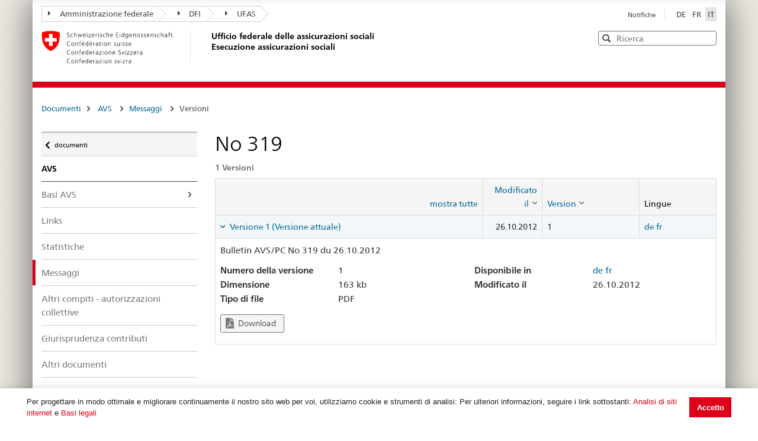

--- FILE ---
content_type: text/html; charset=utf-8
request_url: https://sozialversicherungen.admin.ch/it/d/6789?lang=fr
body_size: 17848
content:
<!DOCTYPE html>
<html  lang="it-IT" dir="ltr">
<head id="Head"><meta content="text/html; charset=UTF-8" http-equiv="Content-Type" />
<meta name="REVISIT-AFTER" content="1 DAYS" />
<meta name="RATING" content="GENERAL" />
<meta name="RESOURCE-TYPE" content="DOCUMENT" />
<meta content="text/javascript" http-equiv="Content-Script-Type" />
<meta content="text/css" http-equiv="Content-Style-Type" />
<title>
	Documenti | UFAS Esecuzione assicurazioni sociali
</title><meta id="MetaRobots" name="robots" content="INDEX, FOLLOW" /><link href="/DependencyHandler.axd/02bdedb6ed8c5f593a25b33a6e28f515/401/css" type="text/css" rel="stylesheet"/><script src="/DependencyHandler.axd/74b09adce398111ea4947c9dcb5ae43a/401/js" type="text/javascript"></script><script src="/desktopmodules/tosic_sexycontent/js/2sxc.api.min.js?v=18.2.0.1768789722" type="text/javascript"></script><meta name='viewport' content='width=device-width, initial-scale=1' /><link rel='shortcut icon' href='/Portals/_default/Skins/BSV-Vollzug//dist/swiss-styleguide/img/ico/favicon.ico'><link rel='apple-touch-icon' sizes='57x57' href='/Portals/_default/Skins/BSV-Vollzug//dist/swiss-styleguide/img/ico/apple-touch-icon-57x57.png'><link rel='apple-touch-icon' sizes='114x114' href='/Portals/_default/Skins/BSV-Vollzug//dist/swiss-styleguide/img/ico/apple-touch-icon-114x114.png'><link rel='apple-touch-icon' sizes='72x72' href='/Portals/_default/Skins/BSV-Vollzug//dist/swiss-styleguide/img/ico/apple-touch-icon-72x72.png'><link rel='apple-touch-icon' sizes='144x144' href='/Portals/_default/Skins/BSV-Vollzug//dist/swiss-styleguide/img/ico/apple-touch-icon-144x144.png'><link rel='apple-touch-icon' sizes='60x60' href='/Portals/_default/Skins/BSV-Vollzug//dist/swiss-styleguide/img/ico/apple-touch-icon-60x60.png'><link rel='apple-touch-icon' sizes='120x120' href='/Portals/_default/Skins/BSV-Vollzug//dist/swiss-styleguide/img/ico/apple-touch-icon-120x120.png'><link rel='apple-touch-icon' sizes='76x76' href='/Portals/_default/Skins/BSV-Vollzug//dist/swiss-styleguide/img/ico/apple-touch-icon-76x76.png'><link rel='icon' type='image/png' href='/Portals/_default/Skins/BSV-Vollzug//dist/swiss-styleguide/img/ico/favicon-96x96.png' sizes='96x96'><link rel='icon' type='image/png' href='/Portals/_default/Skins/BSV-Vollzug//dist/swiss-styleguide/img/ico/favicon-16x16.png' sizes='16x16'><link rel='icon' type='image/png' href='/Portals/_default/Skins/BSV-Vollzug//dist/swiss-styleguide/img/ico/favicon-32x32.png' sizes='32x32'><meta name='msapplication-TileColor' content='#ffffff'><meta name='msapplication-TileImage' content='/Portals/_default/Skins/BSV-Vollzug//dist/swiss-styleguide/img/ico/mstile-144x144.png'><meta name='msapplication-config' content='/Portals/_default/Skins/BSV-Vollzug//dist/swiss-styleguide/img/ico/browserconfig.xml'> 
 
     <!-- Google Tag Manager -->
     <script>(function(w,d,s,l,i){w[l]=w[l]||[];w[l].push({'gtm.start':
     new Date().getTime(),event:'gtm.js'});var f=d.getElementsByTagName(s)[0],
     j=d.createElement(s),dl=l!='dataLayer'?'&l='+l:'';j.async=true;j.src=
     'https://www.googletagmanager.com/gtm.js?id='+i+dl;f.parentNode.insertBefore(j,f);
     })(window,document,'script','dataLayer','GTM-PXNL3BX');</script>
     <!-- End Google Tag Manager -->
 
     <meta name='_jsApi' content='{"platform": "dnn","page": 110,"root": "/it/","api": "/it/api/e.x.t/","appApi": "/it/api/2sxc/", "uiRoot": "/desktopmodules/tosic_sexycontent/", "rvtHeader": "RequestVerificationToken", "rvt": "X8n7GIvkknUmdb51JxR_s_ZCKeH6JLWf03ohcx2PXADep94jW8AvrZKkxYXGHC0jMEwrXg2","dialogQuery": "portalId=0"}'></head>
<body id="Body" class="tab-110 tab-level-0 root-110 lang-root-96 lang-it  portal-0">

    <form method="post" action="/it/d/6789?lang=fr" id="Form" enctype="multipart/form-data">
<div class="aspNetHidden">
<input type="hidden" name="__EVENTTARGET" id="__EVENTTARGET" value="" />
<input type="hidden" name="__EVENTARGUMENT" id="__EVENTARGUMENT" value="" />
<input type="hidden" name="__VIEWSTATE" id="__VIEWSTATE" value="etO8KPbHKzWSaL1gZPP32Yw3jxtfpOlGQoQBpGEyOBrQoLSkOAlEiUYIxo/InTWcNpovli7m9glanvnzjeUHbOHU1xZ105SYYlXC7/q0i5j8Lc7I/WOaUqxgzYcX+0v9FDU5J/QJArQB0V6GuymO9q0bLv9yxrTkyM+CkzSt1oeejUa1DPOdXTNSdj0BO7gqlmMd5Q==" />
</div>

<script type="text/javascript">
//<![CDATA[
var theForm = document.forms['Form'];
if (!theForm) {
    theForm = document.Form;
}
function __doPostBack(eventTarget, eventArgument) {
    if (!theForm.onsubmit || (theForm.onsubmit() != false)) {
        theForm.__EVENTTARGET.value = eventTarget;
        theForm.__EVENTARGUMENT.value = eventArgument;
        theForm.submit();
    }
}
//]]>
</script>


<script src="/WebResource.axd?d=pynGkmcFUV0J5T3tlEOcvu4zMDpT6c5H2nd26i6SBRJr6R4j9xVNat6MjBU1&amp;t=638901608248157332" type="text/javascript"></script>


<script type="text/javascript">
//<![CDATA[
var __cultureInfo = {"name":"it-IT","numberFormat":{"CurrencyDecimalDigits":2,"CurrencyDecimalSeparator":",","IsReadOnly":false,"CurrencyGroupSizes":[3],"NumberGroupSizes":[3],"PercentGroupSizes":[3],"CurrencyGroupSeparator":".","CurrencySymbol":"€","NaNSymbol":"NaN","CurrencyNegativePattern":8,"NumberNegativePattern":1,"PercentPositivePattern":1,"PercentNegativePattern":1,"NegativeInfinitySymbol":"-∞","NegativeSign":"-","NumberDecimalDigits":2,"NumberDecimalSeparator":",","NumberGroupSeparator":".","CurrencyPositivePattern":3,"PositiveInfinitySymbol":"∞","PositiveSign":"+","PercentDecimalDigits":2,"PercentDecimalSeparator":",","PercentGroupSeparator":".","PercentSymbol":"%","PerMilleSymbol":"‰","NativeDigits":["0","1","2","3","4","5","6","7","8","9"],"DigitSubstitution":1},"dateTimeFormat":{"AMDesignator":"","Calendar":{"MinSupportedDateTime":"\/Date(-62135596800000)\/","MaxSupportedDateTime":"\/Date(253402297199999)\/","AlgorithmType":1,"CalendarType":1,"Eras":[1],"TwoDigitYearMax":2029,"IsReadOnly":false},"DateSeparator":"/","FirstDayOfWeek":1,"CalendarWeekRule":2,"FullDateTimePattern":"dddd d MMMM yyyy HH:mm:ss","LongDatePattern":"dddd d MMMM yyyy","LongTimePattern":"HH:mm:ss","MonthDayPattern":"d MMMM","PMDesignator":"","RFC1123Pattern":"ddd, dd MMM yyyy HH\u0027:\u0027mm\u0027:\u0027ss \u0027GMT\u0027","ShortDatePattern":"dd/MM/yyyy","ShortTimePattern":"HH:mm","SortableDateTimePattern":"yyyy\u0027-\u0027MM\u0027-\u0027dd\u0027T\u0027HH\u0027:\u0027mm\u0027:\u0027ss","TimeSeparator":":","UniversalSortableDateTimePattern":"yyyy\u0027-\u0027MM\u0027-\u0027dd HH\u0027:\u0027mm\u0027:\u0027ss\u0027Z\u0027","YearMonthPattern":"MMMM yyyy","AbbreviatedDayNames":["dom","lun","mar","mer","gio","ven","sab"],"ShortestDayNames":["do","lu","ma","me","gi","ve","sa"],"DayNames":["domenica","lunedì","martedì","mercoledì","giovedì","venerdì","sabato"],"AbbreviatedMonthNames":["gen","feb","mar","apr","mag","giu","lug","ago","set","ott","nov","dic",""],"MonthNames":["gennaio","febbraio","marzo","aprile","maggio","giugno","luglio","agosto","settembre","ottobre","novembre","dicembre",""],"IsReadOnly":false,"NativeCalendarName":"calendario gregoriano","AbbreviatedMonthGenitiveNames":["gen","feb","mar","apr","mag","giu","lug","ago","set","ott","nov","dic",""],"MonthGenitiveNames":["gennaio","febbraio","marzo","aprile","maggio","giugno","luglio","agosto","settembre","ottobre","novembre","dicembre",""]},"eras":[1,"d.C.",null,0]};//]]>
</script>

<script src="/ScriptResource.axd?d=NJmAwtEo3IoR3uTnRKLbmpPzpl4VVvekXpSZfbvYH4E0tnpvo3UUFYSXVUohKp1EgfU8yWMGsrN2xyGJdUZT-frOlIzgUdPJM0Ql8RHATQUHQsKO_mZpd-8aycv5UVpco9o7rQ2&amp;t=5c0e0825" type="text/javascript"></script>
<script src="/ScriptResource.axd?d=dwY9oWetJoKCJxTEyIlsxQ1P97TcFfppEH_zumw6X4OzPI43h32SLccyQs4sGtFwYSD39lEamgXoVFlfSp7SxPq6aFSsJ3KPRb3PJ_oRNgWVK0uiIqhOWOM_Bk6kWiXrgF_7mHLe-5ePO4HR0&amp;t=5c0e0825" type="text/javascript"></script>
<div class="aspNetHidden">

	<input type="hidden" name="__VIEWSTATEGENERATOR" id="__VIEWSTATEGENERATOR" value="CA0B0334" />
	<input type="hidden" name="__VIEWSTATEENCRYPTED" id="__VIEWSTATEENCRYPTED" value="" />
	<input type="hidden" name="__EVENTVALIDATION" id="__EVENTVALIDATION" value="VyO2pO+sD84QYicdrBcVYfsrFv9MLuJm6TTW2U/2WMf5Mnhdj1jdAimhQMR2TxSwm/Kqs7pAdgLiBomgRIsoLY3xExlHRVm2BbHYlWIh7ajHPUcx" />
</div><script src="/DependencyHandler.axd/9ae02f7a002205c7304a805fcfcfa93e/401/js" type="text/javascript"></script>
<script type="text/javascript">
//<![CDATA[
Sys.WebForms.PageRequestManager._initialize('ScriptManager', 'Form', [], [], [], 5400, '');
//]]>
</script>

        
        
        





<script src="/Portals/0/2sxc/iconfont-turbo/dist/svg-icons.min.js" data-auto-a11y="true" data-auto-fetch-svg="" data-fetch-svg-from="/Portals/0/2sxc/iconfont-turbo/dist/svg"></script>

<ul class="access-keys">
    <li><a href="/" accesskey="0">Pagina iniziale</a></li>
    <!-- Link to home page -->
    <li><a href="#main-navigation" accesskey="1">Pagina iniziale</a></li>
    <!-- Link to main navigation -->
    <li><a href="#content" accesskey="2">Indice</a></li>
    <!-- Link to page content -->
    <li><a href="#search-field" accesskey="5">Ricerca</a></li>
    <!-- Link to search field -->

    <!-- Other smart links can be added for main website functionalities -->
</ul>


<div class="container container-main">
    <header>
        <div class="clearfix">
            <!-- Standard Bootstrap `navbar` structure with the `treecrumb` class -->
            <nav class="navbar treecrumb pull-left">
                <h2 class="sr-only">Posizione</h2>
                <ul class="nav navbar-nav">
                    <!-- Treecrumb dropdown element -->
                    <li class="dropdown">
                        <!-- Dropdown label -->
                        <a href="http://www.admin.ch/index.html?lang=it" class="dropdown-toggle"><span class="icon icon--right"></span>Amministrazione federale</a>
                    </li>
                    <li class="dropdown">
                        <a href="http://www.edi.admin.ch/index.html?lang=it" class="dropdown-toggle"><span class="icon icon--right"></span>DFI</a>
                    </li>
					<li class="dropdown">
                        <a href="https://www.bsv.admin.ch/bsv/it/home.html" class="dropdown-toggle"><span class="icon icon--right"></span>UFAS</a>
                    </li>
                </ul>
            </nav>

            <section class="nav-services clearfix">
                <h2 class="sr-only">Seleziona lingua</h2>
                <nav class="nav-lang">
                    

<ul>
    
            <li class="nav-de-de">
                <a
                    lang="de"
                    href="https://sozialversicherungen.admin.ch/de/d/6789?lang=fr"
                    title="Deutsch"
                    class=""
                    aria-label="Deutsch">
                        DE
                </a>
            </li>
        
            <li class="nav-fr-fr">
                <a
                    lang="fr"
                    href="https://sozialversicherungen.admin.ch/fr/d/6789?lang=fr"
                    title="Français"
                    class=""
                    aria-label="Français">
                        FR
                </a>
            </li>
        
            <li class="nav-it-it active">
                <a
                    lang="it"
                    href="https://sozialversicherungen.admin.ch/it/d/6789?lang=fr"
                    title="Italiano"
                    class=" active"
                    aria-label="Italiano">
                        IT
                </a>
            </li>
        
</ul>
                    
                </nav>
                <nav class="nav-service">
                    <h2 class="sr-only">Services navigation</h2>
                    

		<ul class="ly-nav">
				<li  class="nav-119 first last inactive">
						<a href="https://sozialversicherungen.admin.ch/it/notifiche">Notifiche</a>
					
				</li>
		</ul>

                    
                </nav>
            </section>
        </div>

        <div class="clearfix">
            <a href="https://sozialversicherungen.admin.ch/it/" class="brand hidden-xs" title="Pagina iniziale">
                <img src="/Portals/_default/Skins/BSV-Vollzug/dist/swiss-styleguide/img/logo-CH.svg" onerror="this.onerror=null; this.src='/Portals/_default/Skins/BSV-Vollzug/dist/swiss-styleguide/img/logo-CH.png'" alt="Pagina iniziale" />
                <h1>Ufficio federale delle assicurazioni sociali<br>Esecuzione assicurazioni sociali</h1>
            </a>

            <div class="mod mod-searchfield global-search global-search-standard">
                <div class="form form-horizontal form-search pull-right">
                    <h2 class="sr-only">Ricerca</h2>
                    <label for="search-field" class="sr-only">Ricerca</label>
                    <input id="search-field" data-language="it" class="form-control search-field" type="text" placeholder="Ricerca" data-searchpage="https://sozialversicherungen.admin.ch/it/documenti/ricerca">
                    <button class="icon icon--close icon--after search-reset" role="button" type="button">
                        <span class="sr-only">Svuota</span>
                    </button>
                    <span class="icon icon--search"><span class="sr-only">Cerca</span></span>
                    <div class="search-results">
                        <div class="search-results-list"></div>
                    </div>
                </div>
            </div>
        </div>
    </header>

	<!-- Red line when there is no global nav -->
	<div class="header-separator"></div>


    
		
	<section class="nav-mobile yamm">
		<div class="table-row">
			<div class="nav-mobile-header">
				<div class="table-row">
					<span class="nav-mobile-logo">
						<img src="/Portals/_default/Skins/BSV-Vollzug/dist/swiss-styleguide/img/swiss.svg" onerror="this.onerror=null; this.src='/Portals/_default/Skins/BSV-Vollzug/dist/swiss-styleguide/img/swiss.png'" alt="Confederatio Helvetica" />
					</span>
					<h1><a href="https://sozialversicherungen.admin.ch/it/">Esecuzione assicurazioni sociali</a></h1>
				</div>
			</div>
			<div class="table-cell dropdown">
				<a href="#" class="nav-mobile-menu dropdown-toggle" data-toggle="dropdown"><span class="icon icon--search"></span></a>
				<div class="dropdown-menu" role="menu">
					<div class="mod mod-searchfield global-search global-search-mobile">
						<div class="form">
							<h2 class="sr-only">Ricerca</h2>
							<label for="search-field-mobile" class="sr-only">Ricerca</label>
							<input id="search-field-mobile" data-language="it" class="search-input form-control" type="text" placeholder="Ricerca" data-searchpage="https://sozialversicherungen.admin.ch/it/documenti/ricerca">
							<button class="icon icon--close icon--after search-reset" role="button" type="button">
								<span class="sr-only">Svuota</span>
							</button>
							<span class="icon icon--search">
								<span class="sr-only">Cerca</span>
							</span>
							<div class="search-results">
								<div class="search-results-list"></div>
							</div>
						</div>
					</div>
				</div>
			</div>
		</div>
	</section>
  
	<!-- Red line when there is no global nav -->
	<div class="header-separator"></div>
	<br>
	
	


<div class="container-fluid hidden-xs">
	<div class="row">
		<div class="col-sm-12">
			<h2 id="br1" class="hidden">Breadcrumbs</h2>
			<ol class="breadcrumb" role="menu" aria-labelledby="br1">
										<li class="nav-110 active" role="presentation">Documenti</li>

			</ol>
		</div>
	</div>
</div>
	
	
    <div class="container-fluid">
        <div class="row">
            <div class="col-sm-4 col-md-3 drilldown">
                
                    <a href="#collapseSubNav" data-toggle="collapse" class="collapsed visible-xs" role="tab" aria-selected="false" aria-expanded="false" id="ui-collapse-316">
                        Documenti
                    </a>
                <div id="dnn_NavPane"><div class="DnnModule DnnModule-2sxc-app DnnModule-487 DnnVersionableControl"><a name="487"></a><div id="dnn_ctr487_ContentPane"><!-- Start_Module_487 --><div id="dnn_ctr487_ModuleContent" class="DNNModuleContent Mod2sxcappC">
	<div class='sc-content-block'  data-cb-instance='487' data-cb-id='487'>





<div class="drilldown-container" style="visibility:hidden;">
  <nav class="nav-page-list" id="secondary-navigation">
    <ul>
      <li class="list-emphasis">
        <ul>
                <li class="list-sub " data-id="5542">
        <a href="#">Assicurazioni sociali </a>
        <!-- sub-list element -->
        <nav class="drilldown-sub" aria-expanded="false">
          <a href="#" class="icon icon--before icon--less drilldown-back"><span class="sr-only">
            Torna a </span>documenti
          </a>
          <span>Assicurazioni sociali</span>
          <ul>
                  <li class="">
        <a href='/it/f/5612'>
          Giurisprudenza         </a>
      </li>
      <li class="">
        <a href='/it/f/5613'>
          AHI-Praxis - Pratique VSI (Archivio)         </a>
      </li>

          </ul>
        </nav>
      </li>
      <li class="list-sub " data-id="12383">
        <a href="#">LPGA </a>
        <!-- sub-list element -->
        <nav class="drilldown-sub" aria-expanded="false">
          <a href="#" class="icon icon--before icon--less drilldown-back"><span class="sr-only">
            Torna a </span>documenti
          </a>
          <span>LPGA</span>
          <ul>
                  <li class="">
        <a href='/it/f/12384'>
          Osservazioni         </a>
      </li>

          </ul>
        </nav>
      </li>
      <li class="list-sub active" data-id="5543">
        <a href="#">AVS <span class="sr-only"> Attivo</span> </a>
        <!-- sub-list element -->
        <nav class="drilldown-sub" aria-expanded="false">
          <a href="#" class="icon icon--before icon--less drilldown-back"><span class="sr-only">
            Torna a </span>documenti
          </a>
          <span>AVS</span>
          <ul>
                  <li class="list-sub " data-id="5592">
        <a href="#">Basi AVS </a>
        <!-- sub-list element -->
        <nav class="drilldown-sub" aria-expanded="false">
          <a href="#" class="icon icon--before icon--less drilldown-back"><span class="sr-only">
            Torna a </span>AVS
          </a>
          <span>Basi AVS</span>
          <ul>
                  <li class="">
        <a href='/it/f/5621'>
          Direttive contributi         </a>
      </li>
      <li class="">
        <a href='/it/f/5622'>
          Direttive rendite         </a>
      </li>
      <li class="">
        <a href='/it/f/5623'>
          Direttive vigilanza e organizzazione         </a>
      </li>
      <li class="">
        <a href='/it/f/5625'>
          Direttive sistemi di informazioni         </a>
      </li>
      <li class="">
        <a href='/it/f/5624'>
          Direttive AVS/ AI Regresso         </a>
      </li>
      <li class="list-sub " data-id="5626">
        <a href="#">Supplementi al direttive </a>
        <!-- sub-list element -->
        <nav class="drilldown-sub" aria-expanded="false">
          <a href="#" class="icon icon--before icon--less drilldown-back"><span class="sr-only">
            Torna a </span>Basi AVS
          </a>
          <span>Supplementi al direttive</span>
          <ul>
                  <li class="">
        <a href='/it/f/5665'>
          Supplementi contributi          </a>
      </li>
      <li class="">
        <a href='/it/f/5666'>
          Supplementi rendite         </a>
      </li>
      <li class="">
        <a href='/it/f/5667'>
          Supplementi vigilanza e organizzazione         </a>
      </li>

          </ul>
        </nav>
      </li>

          </ul>
        </nav>
      </li>
      <li class="">
        <a href='/it/f/5593'>
          Links         </a>
      </li>
      <li class="">
        <a href='/it/f/5594'>
          Statistiche         </a>
      </li>
      <li class="active">
        <a href='/it/f/5595'>
          Messaggi <span class="sr-only"> Attivo</span>         </a>
      </li>
      <li class="">
        <a href='/it/f/5598'>
          Altri compiti - autorizzazioni collettive         </a>
      </li>
      <li class="">
        <a href='/it/f/5596'>
          Giurisprudenza contributi         </a>
      </li>
      <li class="">
        <a href='/it/f/5597'>
          Altri documenti         </a>
      </li>

          </ul>
        </nav>
      </li>
      <li class="list-sub " data-id="5544">
        <a href="#">AI </a>
        <!-- sub-list element -->
        <nav class="drilldown-sub" aria-expanded="false">
          <a href="#" class="icon icon--before icon--less drilldown-back"><span class="sr-only">
            Torna a </span>documenti
          </a>
          <span>AI</span>
          <ul>
                  <li class="list-sub " data-id="5588">
        <a href="#">Basi AI </a>
        <!-- sub-list element -->
        <nav class="drilldown-sub" aria-expanded="false">
          <a href="#" class="icon icon--before icon--less drilldown-back"><span class="sr-only">
            Torna a </span>AI
          </a>
          <span>Basi AI</span>
          <ul>
                  <li class="list-sub " data-id="5635">
        <a href="#">Prestazioni individuali </a>
        <!-- sub-list element -->
        <nav class="drilldown-sub" aria-expanded="false">
          <a href="#" class="icon icon--before icon--less drilldown-back"><span class="sr-only">
            Torna a </span>Basi AI
          </a>
          <span>Prestazioni individuali</span>
          <ul>
                  <li class="">
        <a href='/it/f/5661'>
          Circolari         </a>
      </li>
      <li class="">
        <a href='/it/f/5664'>
          Circolari (Archivio)         </a>
      </li>
      <li class="">
        <a href='/it/f/5662'>
          Lettere circolari         </a>
      </li>
      <li class="">
        <a href='/it/f/5663'>
          Lettere circolari (Archivio)         </a>
      </li>

          </ul>
        </nav>
      </li>
      <li class="list-sub " data-id="5636">
        <a href="#">Prestazioni collettivi </a>
        <!-- sub-list element -->
        <nav class="drilldown-sub" aria-expanded="false">
          <a href="#" class="icon icon--before icon--less drilldown-back"><span class="sr-only">
            Torna a </span>Basi AI
          </a>
          <span>Prestazioni collettivi</span>
          <ul>
                  <li class="">
        <a href='/it/f/5659'>
          Circolari         </a>
      </li>
      <li class="">
        <a href='/it/f/5660'>
          Lettere circolari         </a>
      </li>
      <li class="">
        <a href='/it/f/15871'>
          Lettere d&#39;informazione         </a>
      </li>
      <li class="">
        <a href='/it/f/12918'>
          Moduli e documentazione per il reporting         </a>
      </li>
      <li class="">
        <a href='/it/f/20314'>
          Contratti         </a>
      </li>

          </ul>
        </nav>
      </li>
      <li class="">
        <a href='/it/f/5637'>
          Direttive AI Regresso         </a>
      </li>

          </ul>
        </nav>
      </li>
      <li class="">
        <a href='/it/f/5591'>
          Tariffe         </a>
      </li>
      <li class="">
        <a href='/it/f/5589'>
          Spitex         </a>
      </li>
      <li class="list-sub " data-id="21271">
        <a href="#">Servizi di accertamento medico e periti </a>
        <!-- sub-list element -->
        <nav class="drilldown-sub" aria-expanded="false">
          <a href="#" class="icon icon--before icon--less drilldown-back"><span class="sr-only">
            Torna a </span>AI
          </a>
          <span>Servizi di accertamento medico e periti</span>
          <ul>
                  <li class="">
        <a href='/it/f/21287'>
          Informative all&#39;attenzione dei periti         </a>
      </li>

          </ul>
        </nav>
      </li>

          </ul>
        </nav>
      </li>
      <li class="list-sub " data-id="5545">
        <a href="#">PC </a>
        <!-- sub-list element -->
        <nav class="drilldown-sub" aria-expanded="false">
          <a href="#" class="icon icon--before icon--less drilldown-back"><span class="sr-only">
            Torna a </span>documenti
          </a>
          <span>PC</span>
          <ul>
                  <li class="list-sub " data-id="5584">
        <a href="#">Basi PC </a>
        <!-- sub-list element -->
        <nav class="drilldown-sub" aria-expanded="false">
          <a href="#" class="icon icon--before icon--less drilldown-back"><span class="sr-only">
            Torna a </span>PC
          </a>
          <span>Basi PC</span>
          <ul>
                  <li class="">
        <a href='/it/f/5638'>
          Direttive PC         </a>
      </li>
      <li class="">
        <a href='/it/f/5639'>
          Commenti concernente le direttive PC         </a>
      </li>
      <li class="">
        <a href='/it/f/5640'>
          Supplementi al direttive         </a>
      </li>

          </ul>
        </nav>
      </li>
      <li class="">
        <a href='/it/f/5585'>
          Links PC         </a>
      </li>
      <li class="">
        <a href='/it/f/5586'>
          Statistiche         </a>
      </li>
      <li class="">
        <a href='/it/f/5587'>
          Messaggi         </a>
      </li>

          </ul>
        </nav>
      </li>
      <li class="list-sub " data-id="17450">
        <a href="#">PT </a>
        <!-- sub-list element -->
        <nav class="drilldown-sub" aria-expanded="false">
          <a href="#" class="icon icon--before icon--less drilldown-back"><span class="sr-only">
            Torna a </span>documenti
          </a>
          <span>PT</span>
          <ul>
                  <li class="list-sub " data-id="17489">
        <a href="#">Basi </a>
        <!-- sub-list element -->
        <nav class="drilldown-sub" aria-expanded="false">
          <a href="#" class="icon icon--before icon--less drilldown-back"><span class="sr-only">
            Torna a </span>PT
          </a>
          <span>Basi</span>
          <ul>
                  <li class="">
        <a href='/it/f/17490'>
          Direttive         </a>
      </li>

          </ul>
        </nav>
      </li>
      <li class="">
        <a href='/it/f/17491'>
          Messaggi         </a>
      </li>

          </ul>
        </nav>
      </li>
      <li class="list-sub " data-id="5546">
        <a href="#">PP </a>
        <!-- sub-list element -->
        <nav class="drilldown-sub" aria-expanded="false">
          <a href="#" class="icon icon--before icon--less drilldown-back"><span class="sr-only">
            Torna a </span>documenti
          </a>
          <span>PP</span>
          <ul>
                  <li class="">
        <a href='/it/f/5577'>
          Elenco         </a>
      </li>
      <li class="">
        <a href='/it/f/5578'>
          Bolletino         </a>
      </li>
      <li class="">
        <a href='/it/f/5579'>
          Istruzioni         </a>
      </li>
      <li class="">
        <a href='/it/f/5583'>
          Compilazioni         </a>
      </li>

          </ul>
        </nav>
      </li>
      <li class="list-sub " data-id="5547">
        <a href="#">AMal </a>
        <!-- sub-list element -->
        <nav class="drilldown-sub" aria-expanded="false">
          <a href="#" class="icon icon--before icon--less drilldown-back"><span class="sr-only">
            Torna a </span>documenti
          </a>
          <span>AMal</span>
          <ul>
                  <li class="">
        <a href='/it/f/5574'>
          Informazioni  specifiche all&#39;esecuzione         </a>
      </li>

          </ul>
        </nav>
      </li>
      <li class="list-sub " data-id="5548">
        <a href="#">AInf </a>
        <!-- sub-list element -->
        <nav class="drilldown-sub" aria-expanded="false">
          <a href="#" class="icon icon--before icon--less drilldown-back"><span class="sr-only">
            Torna a </span>documenti
          </a>
          <span>AInf</span>
          <ul>
                  <li class="">
        <a href='/it/f/5573'>
          Informazioni specifiche all&#39;esecuzione         </a>
      </li>

          </ul>
        </nav>
      </li>
      <li class="list-sub " data-id="5549">
        <a href="#">IPG </a>
        <!-- sub-list element -->
        <nav class="drilldown-sub" aria-expanded="false">
          <a href="#" class="icon icon--before icon--less drilldown-back"><span class="sr-only">
            Torna a </span>documenti
          </a>
          <span>IPG</span>
          <ul>
                  <li class="list-sub " data-id="5607">
        <a href="#">Basi IPG </a>
        <!-- sub-list element -->
        <nav class="drilldown-sub" aria-expanded="false">
          <a href="#" class="icon icon--before icon--less drilldown-back"><span class="sr-only">
            Torna a </span>IPG
          </a>
          <span>Basi IPG</span>
          <ul>
                  <li class="">
        <a href='/it/f/5619'>
          Direttive IPG         </a>
      </li>
      <li class="">
        <a href='/it/f/5620'>
          Supplementi al direttive         </a>
      </li>

          </ul>
        </nav>
      </li>
      <li class="">
        <a href='/it/f/5608'>
          Link         </a>
      </li>
      <li class="">
        <a href='/it/f/5609'>
          Statistiche         </a>
      </li>

          </ul>
        </nav>
      </li>
      <li class="list-sub " data-id="5551">
        <a href="#">AFam </a>
        <!-- sub-list element -->
        <nav class="drilldown-sub" aria-expanded="false">
          <a href="#" class="icon icon--before icon--less drilldown-back"><span class="sr-only">
            Torna a </span>documenti
          </a>
          <span>AFam</span>
          <ul>
                  <li class="">
        <a href='/it/f/5599'>
          Direttive          </a>
      </li>
      <li class="">
        <a href='/it/f/5604'>
          Messaggi         </a>
      </li>
      <li class="">
        <a href='/it/f/5606'>
          Altri documenti LAFam         </a>
      </li>
      <li class="">
        <a href='/it/f/5600'>
          Altri documenti LFA         </a>
      </li>

          </ul>
        </nav>
      </li>
      <li class="list-sub " data-id="5552">
        <a href="#">Internazionale </a>
        <!-- sub-list element -->
        <nav class="drilldown-sub" aria-expanded="false">
          <a href="#" class="icon icon--before icon--less drilldown-back"><span class="sr-only">
            Torna a </span>documenti
          </a>
          <span>Internazionale</span>
          <ul>
                  <li class="list-sub " data-id="5566">
        <a href="#">Basi INT </a>
        <!-- sub-list element -->
        <nav class="drilldown-sub" aria-expanded="false">
          <a href="#" class="icon icon--before icon--less drilldown-back"><span class="sr-only">
            Torna a </span>Internazionale
          </a>
          <span>Basi INT</span>
          <ul>
                  <li class="">
        <a href='/it/f/5616'>
          Testi delle convenzioni         </a>
      </li>
      <li class="">
        <a href='/it/f/5617'>
          Decisioni         </a>
      </li>

          </ul>
        </nav>
      </li>
      <li class="list-sub " data-id="12928">
        <a href="#">Electronic Exchange of Social Security Information </a>
        <!-- sub-list element -->
        <nav class="drilldown-sub" aria-expanded="false">
          <a href="#" class="icon icon--before icon--less drilldown-back"><span class="sr-only">
            Torna a </span>Internazionale
          </a>
          <span>Electronic Exchange of Social Security Information</span>
          <ul>
                  <li class="list-sub " data-id="12932">
        <a href="#">Informazioni generali </a>
        <!-- sub-list element -->
        <nav class="drilldown-sub" aria-expanded="false">
          <a href="#" class="icon icon--before icon--less drilldown-back"><span class="sr-only">
            Torna a </span>Electronic Exchange of Social Security Information
          </a>
          <span>Informazioni generali</span>
          <ul>
                  <li class="">
        <a href='/it/f/16755'>
          EESSI en breve         </a>
      </li>
      <li class="">
        <a href='/it/f/16756'>
           Richiesta di Accesso EESSII         </a>
      </li>
      <li class="">
        <a href='/it/f/15574'>
          BUC in produzione in UE/EFTA         </a>
      </li>
      <li class="list-sub " data-id="12997">
        <a href="#">SED Tutti i Settori Multilingue </a>
        <!-- sub-list element -->
        <nav class="drilldown-sub" aria-expanded="false">
          <a href="#" class="icon icon--before icon--less drilldown-back"><span class="sr-only">
            Torna a </span>Informazioni generali
          </a>
          <span>SED Tutti i Settori Multilingue</span>
          <ul>
                  <li class="">
        <a href='/it/f/16265'>
          EN         </a>
      </li>
      <li class="">
        <a href='/it/f/16264'>
          IT         </a>
      </li>

          </ul>
        </nav>
      </li>

          </ul>
        </nav>
      </li>
      <li class="list-sub " data-id="12934">
        <a href="#">Legislation Applicable (LA) </a>
        <!-- sub-list element -->
        <nav class="drilldown-sub" aria-expanded="false">
          <a href="#" class="icon icon--before icon--less drilldown-back"><span class="sr-only">
            Torna a </span>Electronic Exchange of Social Security Information
          </a>
          <span>Legislation Applicable (LA)</span>
          <ul>
                  <li class="list-sub " data-id="12958">
        <a href="#">Business Use Case (BUC) </a>
        <!-- sub-list element -->
        <nav class="drilldown-sub" aria-expanded="false">
          <a href="#" class="icon icon--before icon--less drilldown-back"><span class="sr-only">
            Torna a </span>Legislation Applicable (LA)
          </a>
          <span>Business Use Case (BUC)</span>
          <ul>
                  <li class="list-sub " data-id="12978">
        <a href="#">Linee Guida </a>
        <!-- sub-list element -->
        <nav class="drilldown-sub" aria-expanded="false">
          <a href="#" class="icon icon--before icon--less drilldown-back"><span class="sr-only">
            Torna a </span>Business Use Case (BUC)
          </a>
          <span>Linee Guida</span>
          <ul>
                  <li class="">
        <a href='/it/f/13086'>
          Direttive         </a>
      </li>

          </ul>
        </nav>
      </li>
      <li class="">
        <a href='/it/f/12955'>
           Notazione del Modello di Processo Aziendale         </a>
      </li>

          </ul>
        </nav>
      </li>
      <li class="list-sub " data-id="16759">
        <a href="#">Structured Electronic Document (SED) </a>
        <!-- sub-list element -->
        <nav class="drilldown-sub" aria-expanded="false">
          <a href="#" class="icon icon--before icon--less drilldown-back"><span class="sr-only">
            Torna a </span>Legislation Applicable (LA)
          </a>
          <span>Structured Electronic Document (SED)</span>
          <ul>
                  <li class="">
        <a href='/it/f/16763'>
          Spiegazione         </a>
      </li>
      <li class="">
        <a href='/it/f/16762'>
          SED Multilingue         </a>
      </li>
      <li class="">
        <a href='/it/f/16761'>
          Inglese         </a>
      </li>
      <li class="">
        <a href='/it/f/16764'>
          Tedesco         </a>
      </li>
      <li class="">
        <a href='/it/f/16765'>
           Francese         </a>
      </li>
      <li class="">
        <a href='/it/f/16766'>
          Italiano         </a>
      </li>

          </ul>
        </nav>
      </li>
      <li class="">
        <a href='/it/f/12994'>
          Portable Document (PD)         </a>
      </li>
      <li class="">
        <a href='/it/f/15384'>
           Informazioni Aggiuntive         </a>
      </li>
      <li class="">
        <a href='/it/f/18600'>
          Applicable Legislation Portal Switzerland (ALPS)         </a>
      </li>

          </ul>
        </nav>
      </li>
      <li class="list-sub " data-id="12941">
        <a href="#">Pension (P) </a>
        <!-- sub-list element -->
        <nav class="drilldown-sub" aria-expanded="false">
          <a href="#" class="icon icon--before icon--less drilldown-back"><span class="sr-only">
            Torna a </span>Electronic Exchange of Social Security Information
          </a>
          <span>Pension (P)</span>
          <ul>
                  <li class="">
        <a href='/it/f/12965'>
          Caso d&#39;Uso Aziendale         </a>
      </li>
      <li class="">
        <a href='/it/f/12986'>
          Documento Elettronico Strutturato         </a>
      </li>
      <li class="">
        <a href='/it/f/12980'>
          Documento Portabile (PDF)         </a>
      </li>
      <li class="">
        <a href='/it/f/16769'>
           Domanda di Pensione Svizzera         </a>
      </li>
      <li class="">
        <a href='/it/f/16770'>
          Informazioni Aggiuntive         </a>
      </li>
      <li class="list-sub " data-id="12972">
        <a href="#">Guidelines_BUC_and_SEDs_v4.1 </a>
        <!-- sub-list element -->
        <nav class="drilldown-sub" aria-expanded="false">
          <a href="#" class="icon icon--before icon--less drilldown-back"><span class="sr-only">
            Torna a </span>Pension (P)
          </a>
          <span>Guidelines_BUC_and_SEDs_v4.1</span>
          <ul>
                  <li class="">
        <a href='/it/f/16029'>
          Introduction &amp; Overview         </a>
      </li>
      <li class="list-sub " data-id="14120">
        <a href="#">Inglese </a>
        <!-- sub-list element -->
        <nav class="drilldown-sub" aria-expanded="false">
          <a href="#" class="icon icon--before icon--less drilldown-back"><span class="sr-only">
            Torna a </span>Guidelines_BUC_and_SEDs_v4.1
          </a>
          <span>Inglese</span>
          <ul>
                  <li class="">
        <a href='/it/f/16018'>
          BUCs         </a>
      </li>
      <li class="">
        <a href='/it/f/14122'>
          Forms         </a>
      </li>
      <li class="">
        <a href='/it/f/14124'>
          PDs         </a>
      </li>
      <li class="">
        <a href='/it/f/15965'>
          Pension         </a>
      </li>
      <li class="list-sub " data-id="14127">
        <a href="#">SEDs </a>
        <!-- sub-list element -->
        <nav class="drilldown-sub" aria-expanded="false">
          <a href="#" class="icon icon--before icon--less drilldown-back"><span class="sr-only">
            Torna a </span>Inglese
          </a>
          <span>SEDs</span>
          <ul>
                  <li class="">
        <a href='/it/f/14145'>
          forms         </a>
      </li>
      <li class="">
        <a href='/it/f/14147'>
          old         </a>
      </li>
      <li class="">
        <a href='/it/f/15962'>
          SEDs         </a>
      </li>

          </ul>
        </nav>
      </li>

          </ul>
        </nav>
      </li>
      <li class="">
        <a href='/it/f/14093'>
          Tedesco         </a>
      </li>
      <li class="">
        <a href='/it/f/14091'>
          Francese         </a>
      </li>

          </ul>
        </nav>
      </li>

          </ul>
        </nav>
      </li>
      <li class="list-sub " data-id="12936">
        <a href="#">Family Benefits (FB) </a>
        <!-- sub-list element -->
        <nav class="drilldown-sub" aria-expanded="false">
          <a href="#" class="icon icon--before icon--less drilldown-back"><span class="sr-only">
            Torna a </span>Electronic Exchange of Social Security Information
          </a>
          <span>Family Benefits (FB)</span>
          <ul>
                  <li class="list-sub " data-id="12960">
        <a href="#">Business Use Case (BUC) </a>
        <!-- sub-list element -->
        <nav class="drilldown-sub" aria-expanded="false">
          <a href="#" class="icon icon--before icon--less drilldown-back"><span class="sr-only">
            Torna a </span>Family Benefits (FB)
          </a>
          <span>Business Use Case (BUC)</span>
          <ul>
                  <li class="list-sub " data-id="16789">
        <a href="#">Linee Guida </a>
        <!-- sub-list element -->
        <nav class="drilldown-sub" aria-expanded="false">
          <a href="#" class="icon icon--before icon--less drilldown-back"><span class="sr-only">
            Torna a </span>Business Use Case (BUC)
          </a>
          <span>Linee Guida</span>
          <ul>
                  <li class="">
        <a href='/it/f/16790'>
          Direttive Inglese         </a>
      </li>
      <li class="">
        <a href='/it/f/16791'>
          Direttive Tedesco         </a>
      </li>
      <li class="">
        <a href='/it/f/16793'>
          Direttive Francese         </a>
      </li>
      <li class="">
        <a href='/it/f/16794'>
          Direttive Italiano         </a>
      </li>

          </ul>
        </nav>
      </li>
      <li class="">
        <a href='/it/f/12953'>
          Business process model and notation (BPMN)         </a>
      </li>

          </ul>
        </nav>
      </li>
      <li class="list-sub " data-id="12991">
        <a href="#">Structured Electronic Document (SED) </a>
        <!-- sub-list element -->
        <nav class="drilldown-sub" aria-expanded="false">
          <a href="#" class="icon icon--before icon--less drilldown-back"><span class="sr-only">
            Torna a </span>Family Benefits (FB)
          </a>
          <span>Structured Electronic Document (SED)</span>
          <ul>
                  <li class="">
        <a href='/it/f/16804'>
          Spiegazione (inglese)         </a>
      </li>
      <li class="">
        <a href='/it/f/16803'>
          Multilingue         </a>
      </li>
      <li class="">
        <a href='/it/f/16802'>
          Inglese         </a>
      </li>
      <li class="">
        <a href='/it/f/16805'>
          Tedesco         </a>
      </li>
      <li class="">
        <a href='/it/f/16807'>
          Francese         </a>
      </li>
      <li class="">
        <a href='/it/f/16808'>
          Italiano         </a>
      </li>

          </ul>
        </nav>
      </li>
      <li class="">
        <a href='/it/f/16795'>
          Altre informazioni         </a>
      </li>

          </ul>
        </nav>
      </li>
      <li class="list-sub " data-id="12943">
        <a href="#">Sickness (S) </a>
        <!-- sub-list element -->
        <nav class="drilldown-sub" aria-expanded="false">
          <a href="#" class="icon icon--before icon--less drilldown-back"><span class="sr-only">
            Torna a </span>Electronic Exchange of Social Security Information
          </a>
          <span>Sickness (S)</span>
          <ul>
                  <li class="">
        <a href='/it/f/12967'>
          BUCs_Business_Use_Cases         </a>
      </li>
      <li class="list-sub " data-id="12983">
        <a href="#">SEDs_Structured_Electronic_Documents </a>
        <!-- sub-list element -->
        <nav class="drilldown-sub" aria-expanded="false">
          <a href="#" class="icon icon--before icon--less drilldown-back"><span class="sr-only">
            Torna a </span>Sickness (S)
          </a>
          <span>SEDs_Structured_Electronic_Documents</span>
          <ul>
                  <li class="">
        <a href='/it/f/16818'>
          Spiegazione (inglese)         </a>
      </li>
      <li class="">
        <a href='/it/f/16817'>
          Multilingue         </a>
      </li>
      <li class="">
        <a href='/it/f/16816'>
          Inglese         </a>
      </li>
      <li class="">
        <a href='/it/f/16819'>
          Tedesco         </a>
      </li>
      <li class="">
        <a href='/it/f/16820'>
          Francese         </a>
      </li>
      <li class="">
        <a href='/it/f/16821'>
          Italiano         </a>
      </li>
      <li class="list-sub " data-id="16815">
        <a href="#">OLD_Sickness_SED </a>
        <!-- sub-list element -->
        <nav class="drilldown-sub" aria-expanded="false">
          <a href="#" class="icon icon--before icon--less drilldown-back"><span class="sr-only">
            Torna a </span>SEDs_Structured_Electronic_Documents
          </a>
          <span>OLD_Sickness_SED</span>
          <ul>
                  <li class="">
        <a href='/it/f/16274'>
          CDM_ReleaseNotes_SED_Data_Model         </a>
      </li>
      <li class="">
        <a href='/it/f/16282'>
          EESSI_CoreComponents         </a>
      </li>
      <li class="">
        <a href='/it/f/14743'>
          Forms         </a>
      </li>
      <li class="">
        <a href='/it/f/16273'>
          SEDs         </a>
      </li>
      <li class="">
        <a href='/it/f/14874'>
          SEDs_linguistic_review_v4.0.14         </a>
      </li>
      <li class="">
        <a href='/it/f/14878'>
          XSD_file_         </a>
      </li>

          </ul>
        </nav>
      </li>

          </ul>
        </nav>
      </li>
      <li class="list-sub " data-id="12984">
        <a href="#">PDs_Portable_Documents </a>
        <!-- sub-list element -->
        <nav class="drilldown-sub" aria-expanded="false">
          <a href="#" class="icon icon--before icon--less drilldown-back"><span class="sr-only">
            Torna a </span>Sickness (S)
          </a>
          <span>PDs_Portable_Documents</span>
          <ul>
                  <li class="">
        <a href='/it/f/16293'>
          DE - FR - IT         </a>
      </li>
      <li class="">
        <a href='/it/f/16292'>
          EN         </a>
      </li>

          </ul>
        </nav>
      </li>
      <li class="">
        <a href='/it/f/16822'>
          Informazioni Aggiuntive         </a>
      </li>
      <li class="list-sub " data-id="12970">
        <a href="#">Guidelines_BUC_and_SEDs_v4.1 </a>
        <!-- sub-list element -->
        <nav class="drilldown-sub" aria-expanded="false">
          <a href="#" class="icon icon--before icon--less drilldown-back"><span class="sr-only">
            Torna a </span>Sickness (S)
          </a>
          <span>Guidelines_BUC_and_SEDs_v4.1</span>
          <ul>
                  <li class="">
        <a href='/it/f/14677'>
          BPMN_Diagrams         </a>
      </li>
      <li class="">
        <a href='/it/f/16329'>
          BUCs         </a>
      </li>
      <li class="">
        <a href='/it/f/14633'>
          Francese         </a>
      </li>
      <li class="">
        <a href='/it/f/16326'>
          Introduction &amp; Overview         </a>
      </li>
      <li class="list-sub " data-id="14625">
        <a href="#">PDs </a>
        <!-- sub-list element -->
        <nav class="drilldown-sub" aria-expanded="false">
          <a href="#" class="icon icon--before icon--less drilldown-back"><span class="sr-only">
            Torna a </span>Guidelines_BUC_and_SEDs_v4.1
          </a>
          <span>PDs</span>
          <ul>
                  <li class="">
        <a href='/it/f/14629'>
          Forms         </a>
      </li>
      <li class="">
        <a href='/it/f/16322'>
          Word         </a>
      </li>

          </ul>
        </nav>
      </li>
      <li class="">
        <a href='/it/f/14655'>
          Tedesco         </a>
      </li>

          </ul>
        </nav>
      </li>

          </ul>
        </nav>
      </li>
      <li class="list-sub " data-id="12935">
        <a href="#">Accidents at Work and Occupational Diseases (AWOD) </a>
        <!-- sub-list element -->
        <nav class="drilldown-sub" aria-expanded="false">
          <a href="#" class="icon icon--before icon--less drilldown-back"><span class="sr-only">
            Torna a </span>Electronic Exchange of Social Security Information
          </a>
          <span>Accidents at Work and Occupational Diseases (AWOD)</span>
          <ul>
                  <li class="list-sub " data-id="12959">
        <a href="#">Business Use Case (BUC) </a>
        <!-- sub-list element -->
        <nav class="drilldown-sub" aria-expanded="false">
          <a href="#" class="icon icon--before icon--less drilldown-back"><span class="sr-only">
            Torna a </span>Accidents at Work and Occupational Diseases (AWOD)
          </a>
          <span>Business Use Case (BUC)</span>
          <ul>
                  <li class="list-sub " data-id="16825">
        <a href="#">Direttive </a>
        <!-- sub-list element -->
        <nav class="drilldown-sub" aria-expanded="false">
          <a href="#" class="icon icon--before icon--less drilldown-back"><span class="sr-only">
            Torna a </span>Business Use Case (BUC)
          </a>
          <span>Direttive</span>
          <ul>
                  <li class="">
        <a href='/it/f/16826'>
          Direttive Inglese         </a>
      </li>
      <li class="">
        <a href='/it/f/16827'>
          Direttive Tedesco          </a>
      </li>
      <li class="">
        <a href='/it/f/16828'>
          Direttive Francese         </a>
      </li>
      <li class="">
        <a href='/it/f/16829'>
          Direttive Italiano         </a>
      </li>

          </ul>
        </nav>
      </li>
      <li class="">
        <a href='/it/f/12954'>
          BPMN_Business_Process_Model_Notation                </a>
      </li>

          </ul>
        </nav>
      </li>
      <li class="list-sub " data-id="12992">
        <a href="#">Structured Electronic Document (SED) </a>
        <!-- sub-list element -->
        <nav class="drilldown-sub" aria-expanded="false">
          <a href="#" class="icon icon--before icon--less drilldown-back"><span class="sr-only">
            Torna a </span>Accidents at Work and Occupational Diseases (AWOD)
          </a>
          <span>Structured Electronic Document (SED)</span>
          <ul>
                  <li class="">
        <a href='/it/f/16833'>
          Spiegazione (inglese)         </a>
      </li>
      <li class="">
        <a href='/it/f/16832'>
          Multilingue         </a>
      </li>
      <li class="">
        <a href='/it/f/16831'>
          Inglese         </a>
      </li>
      <li class="">
        <a href='/it/f/16834'>
          Tedesco         </a>
      </li>
      <li class="">
        <a href='/it/f/16835'>
          Francese         </a>
      </li>
      <li class="">
        <a href='/it/f/16836'>
          Italiano         </a>
      </li>

          </ul>
        </nav>
      </li>
      <li class="">
        <a href='/it/f/12993'>
          Portable Document (PD)         </a>
      </li>
      <li class="">
        <a href='/it/f/16837'>
          Informazioni Aggiuntive         </a>
      </li>

          </ul>
        </nav>
      </li>
      <li class="list-sub " data-id="12944">
        <a href="#">Unemmployment Benefits (UB) </a>
        <!-- sub-list element -->
        <nav class="drilldown-sub" aria-expanded="false">
          <a href="#" class="icon icon--before icon--less drilldown-back"><span class="sr-only">
            Torna a </span>Electronic Exchange of Social Security Information
          </a>
          <span>Unemmployment Benefits (UB)</span>
          <ul>
                  <li class="">
        <a href='/it/f/12968'>
          BUCs_Business_Use_Cases         </a>
      </li>
      <li class="list-sub " data-id="12982">
        <a href="#">SEDs_Structured_Electronic_Documents </a>
        <!-- sub-list element -->
        <nav class="drilldown-sub" aria-expanded="false">
          <a href="#" class="icon icon--before icon--less drilldown-back"><span class="sr-only">
            Torna a </span>Unemmployment Benefits (UB)
          </a>
          <span>SEDs_Structured_Electronic_Documents</span>
          <ul>
                  <li class="">
        <a href='/it/f/16877'>
          Specifiche (inglese)         </a>
      </li>
      <li class="">
        <a href='/it/f/16855'>
          Multilingue         </a>
      </li>
      <li class="">
        <a href='/it/f/16853'>
          Inglese         </a>
      </li>
      <li class="">
        <a href='/it/f/16878'>
          Tedesco         </a>
      </li>
      <li class="">
        <a href='/it/f/16879'>
          Francese         </a>
      </li>
      <li class="">
        <a href='/it/f/16880'>
          Italiano         </a>
      </li>
      <li class="">
        <a href='/it/f/16227'>
          CDM_ReleaseNotes_SED_Data_Model_v.4.0.16_PostPRR         </a>
      </li>
      <li class="list-sub " data-id="16854">
        <a href="#">OLD_UB_SED </a>
        <!-- sub-list element -->
        <nav class="drilldown-sub" aria-expanded="false">
          <a href="#" class="icon icon--before icon--less drilldown-back"><span class="sr-only">
            Torna a </span>SEDs_Structured_Electronic_Documents
          </a>
          <span>OLD_UB_SED</span>
          <ul>
                  <li class="">
        <a href='/it/f/16225'>
          EESSI_CoreComponents_v19         </a>
      </li>
      <li class="">
        <a href='/it/f/15219'>
          Forms         </a>
      </li>
      <li class="">
        <a href='/it/f/16223'>
          SEDs         </a>
      </li>
      <li class="">
        <a href='/it/f/15260'>
          SEDs_linguistic_review_v4.0.14         </a>
      </li>
      <li class="">
        <a href='/it/f/15264'>
          XSD_file_         </a>
      </li>

          </ul>
        </nav>
      </li>

          </ul>
        </nav>
      </li>
      <li class="list-sub " data-id="12981">
        <a href="#">PDs_Portable_Documents </a>
        <!-- sub-list element -->
        <nav class="drilldown-sub" aria-expanded="false">
          <a href="#" class="icon icon--before icon--less drilldown-back"><span class="sr-only">
            Torna a </span>Unemmployment Benefits (UB)
          </a>
          <span>PDs_Portable_Documents</span>
          <ul>
                  <li class="">
        <a href='/it/f/16078'>
          DE - FR - IT          </a>
      </li>
      <li class="">
        <a href='/it/f/16079'>
          EN         </a>
      </li>

          </ul>
        </nav>
      </li>
      <li class="">
        <a href='/it/f/16839'>
          Informazioni Aggiuntive         </a>
      </li>
      <li class="list-sub " data-id="12945">
        <a href="#">BPMN_Business_Process_Model_Notation        </a>
        <!-- sub-list element -->
        <nav class="drilldown-sub" aria-expanded="false">
          <a href="#" class="icon icon--before icon--less drilldown-back"><span class="sr-only">
            Torna a </span>Unemmployment Benefits (UB)
          </a>
          <span>BPMN_Business_Process_Model_Notation       </span>
          <ul>
                  <li class="">
        <a href='/it/f/15039'>
          BPM_file_         </a>
      </li>
      <li class="">
        <a href='/it/f/16184'>
          Model conventions         </a>
      </li>
      <li class="">
        <a href='/it/f/15044'>
          PDF_file_         </a>
      </li>
      <li class="">
        <a href='/it/f/15062'>
          vsd + png         </a>
      </li>

          </ul>
        </nav>
      </li>
      <li class="list-sub " data-id="12969">
        <a href="#">Guidelines_BUC_and_SEDs_v4.1 </a>
        <!-- sub-list element -->
        <nav class="drilldown-sub" aria-expanded="false">
          <a href="#" class="icon icon--before icon--less drilldown-back"><span class="sr-only">
            Torna a </span>Unemmployment Benefits (UB)
          </a>
          <span>Guidelines_BUC_and_SEDs_v4.1</span>
          <ul>
                  <li class="">
        <a href='/it/f/16098'>
          Introduction &amp; Overview         </a>
      </li>
      <li class="">
        <a href='/it/f/15088'>
          Tedesco         </a>
      </li>
      <li class="">
        <a href='/it/f/15141'>
          Francese         </a>
      </li>
      <li class="">
        <a href='/it/f/15147'>
          Italiano         </a>
      </li>
      <li class="list-sub " data-id="15095">
        <a href="#">Inglese </a>
        <!-- sub-list element -->
        <nav class="drilldown-sub" aria-expanded="false">
          <a href="#" class="icon icon--before icon--less drilldown-back"><span class="sr-only">
            Torna a </span>Guidelines_BUC_and_SEDs_v4.1
          </a>
          <span>Inglese</span>
          <ul>
                  <li class="">
        <a href='/it/f/16118'>
          Overview         </a>
      </li>
      <li class="">
        <a href='/it/f/16117'>
          BUCs         </a>
      </li>
      <li class="list-sub " data-id="15110">
        <a href="#">SEDs </a>
        <!-- sub-list element -->
        <nav class="drilldown-sub" aria-expanded="false">
          <a href="#" class="icon icon--before icon--less drilldown-back"><span class="sr-only">
            Torna a </span>Inglese
          </a>
          <span>SEDs</span>
          <ul>
                  <li class="">
        <a href='/it/f/16138'>
          Descrizione         </a>
      </li>
      <li class="">
        <a href='/it/f/15139'>
          Forms         </a>
      </li>

          </ul>
        </nav>
      </li>
      <li class="list-sub " data-id="15102">
        <a href="#">PDs </a>
        <!-- sub-list element -->
        <nav class="drilldown-sub" aria-expanded="false">
          <a href="#" class="icon icon--before icon--less drilldown-back"><span class="sr-only">
            Torna a </span>Inglese
          </a>
          <span>PDs</span>
          <ul>
                  <li class="">
        <a href='/it/f/16130'>
          Descrizione         </a>
      </li>
      <li class="">
        <a href='/it/f/15106'>
          forms         </a>
      </li>

          </ul>
        </nav>
      </li>

          </ul>
        </nav>
      </li>

          </ul>
        </nav>
      </li>

          </ul>
        </nav>
      </li>
      <li class="list-sub " data-id="12940">
        <a href="#">Miscelleaneous (M) </a>
        <!-- sub-list element -->
        <nav class="drilldown-sub" aria-expanded="false">
          <a href="#" class="icon icon--before icon--less drilldown-back"><span class="sr-only">
            Torna a </span>Electronic Exchange of Social Security Information
          </a>
          <span>Miscelleaneous (M)</span>
          <ul>
                  <li class="list-sub " data-id="12964">
        <a href="#">BUCs_Business_Use_Cases </a>
        <!-- sub-list element -->
        <nav class="drilldown-sub" aria-expanded="false">
          <a href="#" class="icon icon--before icon--less drilldown-back"><span class="sr-only">
            Torna a </span>Miscelleaneous (M)
          </a>
          <span>BUCs_Business_Use_Cases</span>
          <ul>
                  <li class="list-sub " data-id="16883">
        <a href="#">Linee Guida </a>
        <!-- sub-list element -->
        <nav class="drilldown-sub" aria-expanded="false">
          <a href="#" class="icon icon--before icon--less drilldown-back"><span class="sr-only">
            Torna a </span>BUCs_Business_Use_Cases
          </a>
          <span>Linee Guida</span>
          <ul>
                  <li class="">
        <a href='/it/f/16884'>
          Inglese         </a>
      </li>
      <li class="">
        <a href='/it/f/14010'>
          Tedesco         </a>
      </li>
      <li class="">
        <a href='/it/f/16885'>
          Francese         </a>
      </li>
      <li class="">
        <a href='/it/f/16886'>
          Italiano         </a>
      </li>

          </ul>
        </nav>
      </li>
      <li class="">
        <a href='/it/f/12949'>
          BPMN_Business_Process_Model_Notation                </a>
      </li>

          </ul>
        </nav>
      </li>
      <li class="">
        <a href='/it/f/12987'>
          SEDs_Structured_Electronic_Documents         </a>
      </li>
      <li class="">
        <a href='/it/f/16881'>
          Informazioni Aggiuntive         </a>
      </li>
      <li class="">
        <a href='/it/f/12973'>
          Guidelines_BUC_and_SEDs_v4.1         </a>
      </li>

          </ul>
        </nav>
      </li>
      <li class="list-sub " data-id="12942">
        <a href="#">Recovery (R) </a>
        <!-- sub-list element -->
        <nav class="drilldown-sub" aria-expanded="false">
          <a href="#" class="icon icon--before icon--less drilldown-back"><span class="sr-only">
            Torna a </span>Electronic Exchange of Social Security Information
          </a>
          <span>Recovery (R)</span>
          <ul>
                  <li class="">
        <a href='/it/f/19925'>
          Documenti per i fondi di compensazione         </a>
      </li>
      <li class="list-sub " data-id="12966">
        <a href="#">Business Use Case (BUC) </a>
        <!-- sub-list element -->
        <nav class="drilldown-sub" aria-expanded="false">
          <a href="#" class="icon icon--before icon--less drilldown-back"><span class="sr-only">
            Torna a </span>Recovery (R)
          </a>
          <span>Business Use Case (BUC)</span>
          <ul>
                  <li class="">
        <a href='/it/f/19077'>
          BUCs Summary         </a>
      </li>
      <li class="">
        <a href='/it/f/16900'>
          Direttive         </a>
      </li>
      <li class="">
        <a href='/it/f/12947'>
          BPMN_Business_Process_Model_Notation                </a>
      </li>

          </ul>
        </nav>
      </li>
      <li class="list-sub " data-id="12985">
        <a href="#">Structured Electronic Document (SED) </a>
        <!-- sub-list element -->
        <nav class="drilldown-sub" aria-expanded="false">
          <a href="#" class="icon icon--before icon--less drilldown-back"><span class="sr-only">
            Torna a </span>Recovery (R)
          </a>
          <span>Structured Electronic Document (SED)</span>
          <ul>
                  <li class="">
        <a href='/it/f/16452'>
          Spiegazione (inglese)         </a>
      </li>
      <li class="">
        <a href='/it/f/16905'>
          Multilingue         </a>
      </li>
      <li class="">
        <a href='/it/f/16906'>
          Inglese         </a>
      </li>
      <li class="">
        <a href='/it/f/14435'>
          Tedesco         </a>
      </li>
      <li class="">
        <a href='/it/f/16907'>
          Francese         </a>
      </li>
      <li class="">
        <a href='/it/f/16908'>
          Italiano         </a>
      </li>
      <li class="">
        <a href='/it/f/14487'>
          XSD_file_         </a>
      </li>
      <li class="">
        <a href='/it/f/14483'>
          SEDs_linguistic_review_v4.0.14         </a>
      </li>
      <li class="">
        <a href='/it/f/14459'>
          Forms         </a>
      </li>
      <li class="">
        <a href='/it/f/16425'>
          EESSI_CoreComponents         </a>
      </li>
      <li class="">
        <a href='/it/f/16427'>
          CDM_ReleaseNotes_SED_Data_Model         </a>
      </li>

          </ul>
        </nav>
      </li>
      <li class="">
        <a href='/it/f/16894'>
          Informazioni Aggiuntive         </a>
      </li>

          </ul>
        </nav>
      </li>
      <li class="list-sub " data-id="12937">
        <a href="#">Horizontal (H) </a>
        <!-- sub-list element -->
        <nav class="drilldown-sub" aria-expanded="false">
          <a href="#" class="icon icon--before icon--less drilldown-back"><span class="sr-only">
            Torna a </span>Electronic Exchange of Social Security Information
          </a>
          <span>Horizontal (H)</span>
          <ul>
                  <li class="list-sub " data-id="12961">
        <a href="#">Business Use Case (BUC) </a>
        <!-- sub-list element -->
        <nav class="drilldown-sub" aria-expanded="false">
          <a href="#" class="icon icon--before icon--less drilldown-back"><span class="sr-only">
            Torna a </span>Horizontal (H)
          </a>
          <span>Business Use Case (BUC)</span>
          <ul>
                  <li class="">
        <a href='/it/f/16916'>
          Direttive         </a>
      </li>
      <li class="">
        <a href='/it/f/12952'>
          BPMN_Business_Process_Model_Notation                </a>
      </li>

          </ul>
        </nav>
      </li>
      <li class="list-sub " data-id="12989">
        <a href="#">Structured Electronic Document (SED) </a>
        <!-- sub-list element -->
        <nav class="drilldown-sub" aria-expanded="false">
          <a href="#" class="icon icon--before icon--less drilldown-back"><span class="sr-only">
            Torna a </span>Horizontal (H)
          </a>
          <span>Structured Electronic Document (SED)</span>
          <ul>
                  <li class="">
        <a href='/it/f/16923'>
          Spiegazione (inglese)         </a>
      </li>
      <li class="">
        <a href='/it/f/16922'>
          Multilingue         </a>
      </li>
      <li class="">
        <a href='/it/f/16921'>
          Inglese         </a>
      </li>
      <li class="">
        <a href='/it/f/16924'>
          Tedesco         </a>
      </li>
      <li class="">
        <a href='/it/f/16925'>
          Francese         </a>
      </li>
      <li class="">
        <a href='/it/f/16926'>
          Italiano         </a>
      </li>
      <li class="">
        <a href='/it/f/13809'>
          Forms         </a>
      </li>
      <li class="">
        <a href='/it/f/13835'>
          XSD_file_         </a>
      </li>
      <li class="">
        <a href='/it/f/13831'>
          SEDs_linguistic_review_v4.0.14         </a>
      </li>

          </ul>
        </nav>
      </li>
      <li class="">
        <a href='/it/f/16909'>
          Informazioni Aggiuntive         </a>
      </li>

          </ul>
        </nav>
      </li>
      <li class="list-sub " data-id="12938">
        <a href="#">Horizontal Sub-Processes </a>
        <!-- sub-list element -->
        <nav class="drilldown-sub" aria-expanded="false">
          <a href="#" class="icon icon--before icon--less drilldown-back"><span class="sr-only">
            Torna a </span>Electronic Exchange of Social Security Information
          </a>
          <span>Horizontal Sub-Processes</span>
          <ul>
                  <li class="">
        <a href='/it/f/12962'>
          BUCs_Business_Use_Cases         </a>
      </li>
      <li class="list-sub " data-id="12988">
        <a href="#">SEDs_Structured_Electronic_Documents </a>
        <!-- sub-list element -->
        <nav class="drilldown-sub" aria-expanded="false">
          <a href="#" class="icon icon--before icon--less drilldown-back"><span class="sr-only">
            Torna a </span>Horizontal Sub-Processes
          </a>
          <span>SEDs_Structured_Electronic_Documents</span>
          <ul>
                  <li class="">
        <a href='/it/f/16594'>
          Spiegazione (inglese)         </a>
      </li>
      <li class="">
        <a href='/it/f/16940'>
          Multilingue         </a>
      </li>
      <li class="">
        <a href='/it/f/16939'>
          Inglese         </a>
      </li>
      <li class="">
        <a href='/it/f/16942'>
          Tedesco         </a>
      </li>
      <li class="">
        <a href='/it/f/16943'>
          Francese         </a>
      </li>
      <li class="">
        <a href='/it/f/16944'>
          Italiano         </a>
      </li>
      <li class="">
        <a href='/it/f/13970'>
          XSD_file_         </a>
      </li>
      <li class="">
        <a href='/it/f/13966'>
          SEDs_linguistic_review_v4.0.14         </a>
      </li>
      <li class="">
        <a href='/it/f/16680'>
          Further Infos         </a>
      </li>
      <li class="">
        <a href='/it/f/13944'>
          Forms         </a>
      </li>

          </ul>
        </nav>
      </li>
      <li class="">
        <a href='/it/f/16928'>
          Informazioni Aggiuntive         </a>
      </li>
      <li class="list-sub " data-id="12974">
        <a href="#">Guidelines_BUC_and_SEDs_v4.1 </a>
        <!-- sub-list element -->
        <nav class="drilldown-sub" aria-expanded="false">
          <a href="#" class="icon icon--before icon--less drilldown-back"><span class="sr-only">
            Torna a </span>Horizontal Sub-Processes
          </a>
          <span>Guidelines_BUC_and_SEDs_v4.1</span>
          <ul>
                  <li class="">
        <a href='/it/f/13904'>
          Francese         </a>
      </li>
      <li class="">
        <a href='/it/f/13909'>
          Inglese         </a>
      </li>
      <li class="">
        <a href='/it/f/16590'>
          Introduction &amp; Overview         </a>
      </li>
      <li class="">
        <a href='/it/f/13891'>
          Tedesco         </a>
      </li>

          </ul>
        </nav>
      </li>

          </ul>
        </nav>
      </li>
      <li class="list-sub " data-id="12933">
        <a href="#">Administrative Sub Process (AD_Sub) </a>
        <!-- sub-list element -->
        <nav class="drilldown-sub" aria-expanded="false">
          <a href="#" class="icon icon--before icon--less drilldown-back"><span class="sr-only">
            Torna a </span>Electronic Exchange of Social Security Information
          </a>
          <span>Administrative Sub Process (AD_Sub)</span>
          <ul>
                  <li class="list-sub " data-id="12957">
        <a href="#">BUCs_Business_Use_Cases </a>
        <!-- sub-list element -->
        <nav class="drilldown-sub" aria-expanded="false">
          <a href="#" class="icon icon--before icon--less drilldown-back"><span class="sr-only">
            Torna a </span>Administrative Sub Process (AD_Sub)
          </a>
          <span>BUCs_Business_Use_Cases</span>
          <ul>
                  <li class="">
        <a href='/it/f/19082'>
          BUCs Summary         </a>
      </li>
      <li class="">
        <a href='/it/f/16953'>
          Direttive         </a>
      </li>
      <li class="">
        <a href='/it/f/12956'>
          BPMN_Business_Process_Model_Notation                </a>
      </li>

          </ul>
        </nav>
      </li>
      <li class="list-sub " data-id="16946">
        <a href="#">Documento Elettronico Strutturato </a>
        <!-- sub-list element -->
        <nav class="drilldown-sub" aria-expanded="false">
          <a href="#" class="icon icon--before icon--less drilldown-back"><span class="sr-only">
            Torna a </span>Administrative Sub Process (AD_Sub)
          </a>
          <span>Documento Elettronico Strutturato</span>
          <ul>
                  <li class="">
        <a href='/it/f/16960'>
          Spiegazione (inglese)         </a>
      </li>
      <li class="">
        <a href='/it/f/16961'>
          Multilingue         </a>
      </li>
      <li class="">
        <a href='/it/f/16962'>
          Inglese         </a>
      </li>
      <li class="">
        <a href='/it/f/16963'>
          Tedesco         </a>
      </li>
      <li class="">
        <a href='/it/f/16964'>
          Francese         </a>
      </li>
      <li class="">
        <a href='/it/f/16965'>
          Italiano         </a>
      </li>

          </ul>
        </nav>
      </li>
      <li class="">
        <a href='/it/f/16947'>
          Informazioni Aggiuntive         </a>
      </li>

          </ul>
        </nav>
      </li>

          </ul>
        </nav>
      </li>
      <li class="list-sub " data-id="5567">
        <a href="#">Moduli </a>
        <!-- sub-list element -->
        <nav class="drilldown-sub" aria-expanded="false">
          <a href="#" class="icon icon--before icon--less drilldown-back"><span class="sr-only">
            Torna a </span>Internazionale
          </a>
          <span>Moduli</span>
          <ul>
                  <li class="list-sub " data-id="5644">
        <a href="#">CH-UE/AELS: documenti cartacei </a>
        <!-- sub-list element -->
        <nav class="drilldown-sub" aria-expanded="false">
          <a href="#" class="icon icon--before icon--less drilldown-back"><span class="sr-only">
            Torna a </span>Moduli
          </a>
          <span>CH-UE/AELS: documenti cartacei</span>
          <ul>
                  <li class="">
        <a href='/it/f/5646'>
          A1: Assoggettamento         </a>
      </li>
      <li class="">
        <a href='/it/f/5647'>
          DA1: AINF         </a>
      </li>
      <li class="">
        <a href='/it/f/5648'>
          P1: AVS/AI         </a>
      </li>
      <li class="">
        <a href='/it/f/5649'>
          S1 - S3: AMal         </a>
      </li>
      <li class="">
        <a href='/it/f/5650'>
          U1 - U3: ADI         </a>
      </li>

          </ul>
        </nav>
      </li>
      <li class="list-sub " data-id="5642">
        <a href="#">CH-UE/AELS: moduli E </a>
        <!-- sub-list element -->
        <nav class="drilldown-sub" aria-expanded="false">
          <a href="#" class="icon icon--before icon--less drilldown-back"><span class="sr-only">
            Torna a </span>Moduli
          </a>
          <span>CH-UE/AELS: moduli E</span>
          <ul>
                  <li class="">
        <a href='/it/f/5652'>
          E 001: Informazioni generali         </a>
      </li>
      <li class="">
        <a href='/it/f/5654'>
          E 104-127: AMal/AINF         </a>
      </li>
      <li class="">
        <a href='/it/f/5655'>
          E 201-215: AVS/AI         </a>
      </li>
      <li class="">
        <a href='/it/f/5656'>
          E 301-303: ADI          </a>
      </li>
      <li class="">
        <a href='/it/f/5657'>
          E 401-411: AF         </a>
      </li>
      <li class="">
        <a href='/it/f/5658'>
          E 601-602: PC/Prestazioni a carattere non contributivo         </a>
      </li>
      <li class="">
        <a href='/it/f/18373'>
          Disclaimer moduli E         </a>
      </li>

          </ul>
        </nav>
      </li>
      <li class="">
        <a href='/it/f/5643'>
          Altri Stati contraenti         </a>
      </li>
      <li class="">
        <a href='/it/f/12254'>
          Richieste accesso EESSI         </a>
      </li>

          </ul>
        </nav>
      </li>
      <li class="list-sub " data-id="5569">
        <a href="#">Altri documenti </a>
        <!-- sub-list element -->
        <nav class="drilldown-sub" aria-expanded="false">
          <a href="#" class="icon icon--before icon--less drilldown-back"><span class="sr-only">
            Torna a </span>Internazionale
          </a>
          <span>Altri documenti</span>
          <ul>
                  <li class="">
        <a href='/it/f/18186'>
          Assoggettamento - distacco         </a>
      </li>
      <li class="">
        <a href='/it/f/18211'>
          Prestazioni familiari         </a>
      </li>
      <li class="">
        <a href='/it/f/18212'>
          Assicurazione malattie         </a>
      </li>
      <li class="">
        <a href='/it/f/18213'>
          Incasso crediti         </a>
      </li>
      <li class="">
        <a href='/it/f/18220'>
          Trattamenti medici         </a>
      </li>

          </ul>
        </nav>
      </li>
      <li class="">
        <a href='/it/f/5572'>
          Elenchi degli indirizzi         </a>
      </li>
      <li class="list-sub " data-id="5568">
        <a href="#">Tassi di conversione delle monete </a>
        <!-- sub-list element -->
        <nav class="drilldown-sub" aria-expanded="false">
          <a href="#" class="icon icon--before icon--less drilldown-back"><span class="sr-only">
            Torna a </span>Internazionale
          </a>
          <span>Tassi di conversione delle monete</span>
          <ul>
                  <li class="">
        <a href='/it/f/18231'>
          Casi sotto il vecchio diritto CH-UE/AELS         </a>
      </li>
      <li class="">
        <a href='/it/f/18230'>
          Tasso di conversione delle monete CH-UE/AELS         </a>
      </li>

          </ul>
        </nav>
      </li>

          </ul>
        </nav>
      </li>
      <li class="list-sub " data-id="5553">
        <a href="#">Questioni della vecchiaia </a>
        <!-- sub-list element -->
        <nav class="drilldown-sub" aria-expanded="false">
          <a href="#" class="icon icon--before icon--less drilldown-back"><span class="sr-only">
            Torna a </span>documenti
          </a>
          <span>Questioni della vecchiaia</span>
          <ul>
                  <li class="list-sub " data-id="5562">
        <a href="#">Basi </a>
        <!-- sub-list element -->
        <nav class="drilldown-sub" aria-expanded="false">
          <a href="#" class="icon icon--before icon--less drilldown-back"><span class="sr-only">
            Torna a </span>Questioni della vecchiaia
          </a>
          <span>Basi</span>
          <ul>
                  <li class="">
        <a href='/it/f/5645'>
          Basi legali         </a>
      </li>

          </ul>
        </nav>
      </li>
      <li class="">
        <a href='/it/f/5565'>
          Elenchi         </a>
      </li>

          </ul>
        </nav>
      </li>
      <li class="list-sub " data-id="5555">
        <a href="#">eGov </a>
        <!-- sub-list element -->
        <nav class="drilldown-sub" aria-expanded="false">
          <a href="#" class="icon icon--before icon--less drilldown-back"><span class="sr-only">
            Torna a </span>documenti
          </a>
          <span>eGov</span>
          <ul>
                  <li class="">
        <a href='/it/f/5560'>
          Direttive         </a>
      </li>
      <li class="">
        <a href='/it/f/5561'>
          Standard         </a>
      </li>
      <li class="">
        <a href='/it/f/5557'>
          Comunicazioni         </a>
      </li>
      <li class="">
        <a href='/it/f/5559'>
          Moduli         </a>
      </li>
      <li class="">
        <a href='/it/f/5556'>
          Support         </a>
      </li>
      <li class="">
        <a href='/it/f/5558'>
          Elenchi         </a>
      </li>
      <li class="">
        <a href='/it/f/20762'>
          Modelli         </a>
      </li>

          </ul>
        </nav>
      </li>

        </ul>
      </li>
    </ul>
  </nav>
</div>




<script>
  $(document).ready(function() {
    // Work-around to set current active page - set drilldown speed to zero temporarily, then click active links
    var drilldownOptions = $('.drilldown').data('drilldown').options;
    var speedTemp = drilldownOptions.speed;
    drilldownOptions.speed = 0;
    $('.drilldown-container .active>a').trigger('click');
    $('.drilldown-container').css('visibility', 'visible');
    drilldownOptions.speed = speedTemp;
  })

  

  window.bsvTracking = window.bsvTracking || {};
  Object.assign(window.bsvTracking, {
    language: "fr",
    categoryLevel1: "AHV",
    categoryLevel2: "Mitteilungen"
  });
</script>



<script>
    /* Inline script needed to add element to breadcrumb */
    $("ol.breadcrumb li:first")
        .removeClass('active')
      .wrapInner("<a href='https://sozialversicherungen.admin.ch/it/'></a>");
    
    
      $("ol.breadcrumb li:last").append('<span class="icon icon--greater"></span>');
      $("ol.breadcrumb").append("<li role='presentation'> <a href='/it/f/5543'>AVS</a> </li>");
    
    
      $("ol.breadcrumb li:last").append('<span class="icon icon--greater"></span>');
      $("ol.breadcrumb").append("<li role='presentation'> <a href='/it/f/5595'>Messaggi</a> </li>");
    

    
      $("ol.breadcrumb li:last").append('<span class="icon icon--greater"></span>');
      $("ol.breadcrumb").append('<li class="active" role="presentation">Versioni</li>');
    
</script>

<link rel="stylesheet" href="/Portals/0/2sxc/BSV-Vollzug/live/src/styles.css" data-enableoptimization="true" />

</div>
</div><!-- End_Module_487 --></div></div></div>
                
            </div>

            <div class="col-sm-8 col-md-9" id="content">
				<div id="dnn_ContentPane"><div class="DnnModule DnnModule-2sxc-app DnnModule-459 DnnVersionableControl"><a name="459"></a><div id="dnn_ctr459_ContentPane"><!-- Start_Module_459 --><div id="dnn_ctr459_ModuleContent" class="DNNModuleContent Mod2sxcappC">
	<div class='sc-content-block'  data-cb-instance='459' data-cb-id='459'>


  <div>
    

  <script>
    
    window.bsvTracking = window.bsvTracking || {};
    Object.assign(window.bsvTracking, {
      documentId: "6789"
    });
  </script>
    <h1 class="text-inline">No 319</h1>


<table class="table table-bordered bsv-versions bsv-versions-standalone table-sort">
    <caption>1 Versioni</caption>
  <thead>
    <tr>
      <th class="text-right" style="text-align: right;" data-sorter="false">
        <a href="#" class="bsv-versions-all">mostra tutte</a>
        <a href="#" class="bsv-versions-none">nascondi tutte</a>
      </th>
      <th class="text-right" data-date-format="ddmmyyyy" style="width:100px;">Modificato il</th>
      <th class="visible-lg">Version</th>
      <th class="hidden-xs" data-sorter="false">Lingue</th>
    </tr>
  </thead>
  <tbody>
      <tr class="active">
        <th>
          <a href="#version-9815-1" class="text-left icon icon--before " 
          data-toggle="collapse">
          Versione
          1
          (Versione attuale)
          </a>
        </th>
        <td class="text-right">26.10.2012</td>
        <td class="visible-lg">1</td>
        <td class="hidden-xs">
            <span><a class='bsv-versions-lang' href='/de/d/6789'>de</a></span>
            <span><a class='bsv-versions-lang' href='/de/d/6789?lang=fr'>fr</a></span>
        </td>
      </tr>
      <tr id="version-9815-1" data-version="1" class="bsv-version-details tablesorter-childRow collapse in">
        <td colspan="5">
          <p>Bulletin AVS/PC No 319 du 26.10.2012</p>
          <div class="row">
            <div class="col-md-6">
              <dl class="dl-horizontal">
                <dt title="Numero della versione">Numero della versione</dt>
                <dd>1</dd>
                                  <dt title="Dimensione">Dimensione</dt>
                  <dd>163 kb</dd>
                <dt title="Tipo di file">Tipo di file</dt>
                <dd>PDF</dd>
              </dl>
            </div> 
            <div class="col-md-6">
              <dl class="dl-horizontal">
                <dt title="Disponibile in">Disponibile in</dt>
                <dd>
                    <span><a class='bsv-versions-lang' href='/de/d/6789'>de</a></span>
                    <span><a class='bsv-versions-lang' href='/de/d/6789?lang=fr'>fr</a></span>
                <dt title="Modificato il">Modificato il</dt>
                <dd>26.10.2012</dd>
              </dl>
            </div>
          </div>
          <a href="/fr/d/6789/download" target="_blank" class="btn btn-default">
            <img style='width: 14px; position:relative; top:-4px; margin-bottom:-5px; left:-4px; opacity:50%' data-type='pdf' src='/Portals/0/2sxc/BSV-Vollzug/file-icons/file-pdf.svg'> 
            Download
          </a>
        </td>
      </tr>
  </tbody>
</table>

<link rel="stylesheet" href="/Portals/0/2sxc/BSV-Vollzug/live/src/styles.css" data-enableoptimization="true" />


  </div>

</div>
</div><!-- End_Module_459 --></div></div></div>
            </div>

        </div>
    </div>

    <div class="container-fluid">
        <div class="row">

            <div class="col-sm-12">
                <div id="dnn_FullWidth" class="DNNEmptyPane"></div>
            </div>

        </div>
    </div>

    <footer>
        <div class="container-fluid footer-service">
            <h3>Ufficio federale delle assicurazioni sociali<br>Esecuzione assicurazioni sociali</h3>
            <nav>
                

		<ul class="ly-nav">
				<li  class="nav-119 first last inactive">
						<a href="https://sozialversicherungen.admin.ch/it/notifiche">Notifiche</a>
					
				</li>
		</ul>

            </nav>
        </div>

        <div class="container-fluid">
            <hr class="footer-line visible-xs">
            <img class="visible-xs" src="/Portals/_default/Skins/BSV-Vollzug/dist/swiss-styleguide/img/logo-CH.svg" onerror="this.onerror=null; this.src='/Portals/_default/Skins/BSV-Vollzug/dist/swiss-styleguide/img/logo-CH.png'" alt="back to home" />
        </div>

        <div class="footer-address">
            <span class="hidden-xs">Ufficio federale delle assicurazioni sociali UFAS</span>
            <nav class="pull-right">
                <ul>
                    <li><a target="_blank"  href="http://www.disclaimer.admin.ch/basi_legali.html">Basi legali</a></li>
                    
                    <li><a href="/it/Impressum" title="Impressum">Impressum</a></li>
                </ul>
            </nav>
            <a id="dnn_DnnLogin_loginLink" title="Login" class=" pull-right ly-login d-sm-none-down" rel="nofollow" onclick="this.disabled=true;" href="https://sozialversicherungen.admin.ch/it/login?returnurl=%2fit%2fd%2f6789%3flang%3dfr">Login</a>

        </div>

        <div class="ly-created-by">
            © 2026 <a title="Websites mit CMS von 2sic" href="https://www.2sic.com/" target="_blank">created by 2sic</a>
        </div>
    </footer>
</div>

<div id="blueimp-gallery" class="blueimp-gallery" data-use-bootstrap-modal="false">
    <!-- The container for the modal slides -->
    <div class="slides"></div>
    <!-- Controls for the borderless lightbox -->
    <h3 class="title">Title</h3>
    <a class="prev">‹</a>
    <a class="next">›</a>
    <a class="close">×</a>
    <a class="play-pause"></a>
    <ol class="indicator"></ol>
    <!-- The modal dialog, which will be used to wrap the lightbox content -->
    <div class="modal fade">
        <div class="modal-dialog">
            <div class="modal-content">
                <div class="modal-header">
                    <button type="button" class="close" aria-hidden="true">&times;</button>
                    <h4 class="modal-title">Title</h4>
                </div>
                <div class="modal-body next"></div>
                <div class="modal-footer">
                    <button type="button" class="btn btn-default pull-left prev">
                        <i class="glyphicon glyphicon-chevron-left"></i>
                        Previous
                    </button>
                    <button type="button" class="btn btn-primary next">
                        Next
                          <i class="glyphicon glyphicon-chevron-right"></i>
                    </button>
                </div>
            </div>
        </div>
    </div>
</div>

<!-- includes -->
<!--CDF(Css|/Portals/_default/Skins/BSV-Vollzug/dist/swiss-styleguide/css/vendors.css|DnnPageHeaderProvider|100)-->
<!--CDF(Css|/Portals/_default/Skins/BSV-Vollzug/dist/swiss-styleguide/css/admin.css|DnnPageHeaderProvider|101)-->
<!--CDF(Css|/Portals/_default/Skins/BSV-Vollzug/dist/swiss-styleguide/css/print.css|DnnPageHeaderProvider|102)-->
<!--CDF(Css|/Portals/_default/Skins/BSV-Vollzug/dist/main.css|DnnPageHeaderProvider|102)-->

<!--CDF(Javascript|/Portals/_default/Skins/BSV-Vollzug/dist/swiss-styleguide/js/vendors-2sic-modified.min.js|DnnFormBottomProvider|100)-->
<!--CDF(Javascript|/Portals/_default/Skins/BSV-Vollzug/dist/swiss-styleguide/js/main.min.js|DnnFormBottomProvider|110)-->
<!--CDF(Javascript|/Portals/_default/Skins/BSV-Vollzug/dist/scripts.js|DnnFormBottomProvider|130)-->



        <input name="ScrollTop" type="hidden" id="ScrollTop" />
        <input name="__dnnVariable" type="hidden" id="__dnnVariable" autocomplete="off" value="`{`__scdoff`:`1`,`cc_morelink`:``,`cc_message`:`Per progettare in modo ottimale e migliorare continuamente il nostro sito web per voi, utilizziamo cookie e strumenti di analisi: Per ulteriori informazioni, seguire i link sottostanti: \u003ca href=\`https://www.bsv.admin.ch/bsv/it/home/disclaimer.html\` target=\`_blank\` id=\`jbk6\` rel=\`noopener\`\u003eAnalisi di siti internet\u003c/a\u003e e \u003ca href=\`https://www.admin.ch/gov/it/pagina-iniziale/basi-legali.html\` target=\`_blank\` id=\`v5y1\` rel=\`noopener\`\u003eBasi legali\u003c/a\u003e\u003cbr\u003e`,`cc_dismiss`:`Accetto`,`cc_link`:`Learn more`}" />
        <script src="/DependencyHandler.axd/98a149b3910262f8e1f054ab694fd208/401/js" type="text/javascript"></script>
    </form>
    <!--CDF(Javascript|/js/dnncore.js|DnnBodyProvider|100)--><!--CDF(Css|/Portals/0-System/dnn-css-variables.css|DnnPageHeaderProvider|5)--><!--CDF(Javascript|/js/dnn.js|DnnBodyProvider|12)--><!--CDF(Javascript|/Resources/Shared/Components/CookieConsent/cookieconsent.min.js|DnnBodyProvider|40)--><!--CDF(Css|/Resources/Shared/Components/CookieConsent/cookieconsent.min.css|DnnPageHeaderProvider|12)--><!--CDF(Javascript|/js/dnn.cookieconsent.js|DnnBodyProvider|100)--><!--CDF(Css|/Resources/Shared/stylesheets/dnndefault/10.0.0/default.css|DnnPageHeaderProvider|5)--><!--CDF(Javascript|/desktopmodules/tosic_sexycontent/js/2sxc.api.min.js?v=18.2.0.1768789722|DnnPageHeaderProvider|98)--><!--CDF(Javascript|/Resources/libraries/jQuery/03_07_01/jquery.js|DnnPageHeaderProvider|5)--><!--CDF(Javascript|/Resources/libraries/jQuery-Migrate/03_04_01/jquery-migrate.js|DnnPageHeaderProvider|6)-->
    
 
 
     <!-- Google Tag Manager (noscript) -->
     <noscript><iframe src="https://www.googletagmanager.com/ns.html?id=GTM-PXNL3BX" height="0" width="0" style="display:none;visibility:hidden"></iframe></noscript>
     <!-- End Google Tag Manager (noscript) -->
 
     </body>
</html>
